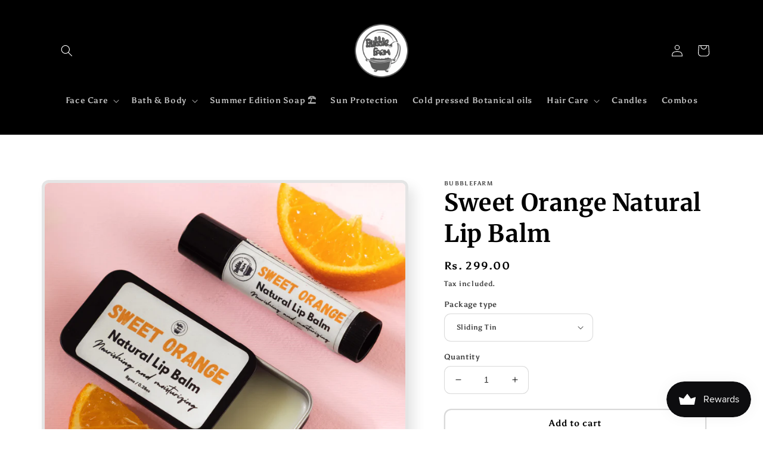

--- FILE ---
content_type: text/html; charset=UTF-8
request_url: https://bevycommerce.com/bevy-design/external/return-user-tracking-url?key=ZKcCUBNWwezM2am7GPohJF3fhQuN&customer=bubblefarm-co.myshopify.com
body_size: -119
content:
"https:\/\/bevycommerce.com\/cta\/?identity=dcLJvbWvHosbwAYLPzaEM.iWMwrBoBtXW\/YlQMmrDpOQ42oAW5yMC"

--- FILE ---
content_type: text/javascript; charset=utf-8
request_url: https://bubblefarm.in/products/lip-balm-sweet-orange.js
body_size: 929
content:
{"id":6702335656020,"title":"Sweet Orange Natural Lip Balm","handle":"lip-balm-sweet-orange","description":"\u003cp data-mce-fragment=\"1\"\u003e\u003cstrong data-mce-fragment=\"1\"\u003eBubblefarm Sweet Orange Natural Lip Balm\u003c\/strong\u003e\u003c\/p\u003e\n\u003cp data-mce-fragment=\"1\"\u003e\u003cstrong data-mce-fragment=\"1\" style=\"font-size: 0.875rem;\"\u003eIndulge your lips with the refreshing and nourishing goodness of Bubblefarm's Sweet Orange Lip Balm. Crafted with a blend of premium natural ingredients, our lip balm provides the ultimate care for your lips, leaving them soft, hydrated, and irresistibly kissable. \u003c\/strong\u003e\u003cbr\u003e\u003c\/p\u003e\n\u003cp\u003e\u003cstrong\u003eWhy You'll Love It:\u003c\/strong\u003e\u003c\/p\u003e\n\u003cul\u003e\n\u003cli\u003e\n\u003cstrong\u003eDeep Hydration:\u003c\/strong\u003e Our unique blend of natural ingredients ensures your lips are always hydrated, preventing dryness and chapping.\u003c\/li\u003e\n\u003cli\u003e\n\u003cstrong\u003eDeliciously Scented:\u003c\/strong\u003e The invigorating scent of sweet orange not only refreshes your senses but also adds a touch of zest to your daily lip care routine.\u003c\/li\u003e\n\u003cli\u003e\n\u003cstrong\u003eSmooth Application:\u003c\/strong\u003e The perfect balance of beeswax and carnauba wax provides a smooth, non-greasy application that glides on effortlessly.\u003c\/li\u003e\n\u003c\/ul\u003e\n\u003ch3\u003e\u003cstrong\u003eTreat your lips to the luxury they deserve with Bubblefarm's Sweet Orange Lip Balm. Whether you're battling harsh weather or simply want to keep your lips looking their best, our lip balm is your perfect companion for soft, luscious lips every day. Try it now and experience the natural difference!\u003c\/strong\u003e\u003c\/h3\u003e\n\u003cp\u003e\u003cstrong\u003eHow to use\u003c\/strong\u003e:\u003c\/p\u003e\n\u003cp\u003eUse it as and when needed onto clean lips. It also serves as a great base for lip makeup.\u003c\/p\u003e\n\u003cp\u003e\u003cstrong\u003eIngredients\u003c\/strong\u003e:\u003c\/p\u003e\n\u003cp\u003eCold pressed castor oil, Beeswax, Lauryl laurate, Carnauba wax, Almond oil and Sweet orange essential oil.\u003c\/p\u003e","published_at":"2024-06-24T15:33:36+05:30","created_at":"2022-03-11T01:06:58+05:30","vendor":"Bubblefarm","type":"Lip Balms","tags":[],"price":29900,"price_min":29900,"price_max":35000,"available":true,"price_varies":true,"compare_at_price":null,"compare_at_price_min":0,"compare_at_price_max":0,"compare_at_price_varies":false,"variants":[{"id":49113149505830,"title":"Sliding Tin","option1":"Sliding Tin","option2":null,"option3":null,"sku":"BFSOL-1","requires_shipping":true,"taxable":true,"featured_image":null,"available":true,"name":"Sweet Orange Natural Lip Balm - Sliding Tin","public_title":"Sliding Tin","options":["Sliding Tin"],"price":29900,"weight":0,"compare_at_price":null,"inventory_management":"shopify","barcode":"","requires_selling_plan":false,"selling_plan_allocations":[]},{"id":49113149538598,"title":"Chapstick","option1":"Chapstick","option2":null,"option3":null,"sku":"BFSOL-2","requires_shipping":true,"taxable":true,"featured_image":null,"available":true,"name":"Sweet Orange Natural Lip Balm - Chapstick","public_title":"Chapstick","options":["Chapstick"],"price":35000,"weight":0,"compare_at_price":null,"inventory_management":"shopify","barcode":"","requires_selling_plan":false,"selling_plan_allocations":[]}],"images":["\/\/cdn.shopify.com\/s\/files\/1\/0264\/9168\/2900\/files\/45-min.png?v=1719221539","\/\/cdn.shopify.com\/s\/files\/1\/0264\/9168\/2900\/files\/46-min.png?v=1719221579"],"featured_image":"\/\/cdn.shopify.com\/s\/files\/1\/0264\/9168\/2900\/files\/45-min.png?v=1719221539","options":[{"name":"Package type","position":1,"values":["Sliding Tin","Chapstick"]}],"url":"\/products\/lip-balm-sweet-orange","media":[{"alt":null,"id":39877237440806,"position":1,"preview_image":{"aspect_ratio":1.0,"height":4472,"width":4472,"src":"https:\/\/cdn.shopify.com\/s\/files\/1\/0264\/9168\/2900\/files\/45-min.png?v=1719221539"},"aspect_ratio":1.0,"height":4472,"media_type":"image","src":"https:\/\/cdn.shopify.com\/s\/files\/1\/0264\/9168\/2900\/files\/45-min.png?v=1719221539","width":4472},{"alt":null,"id":39877249761574,"position":2,"preview_image":{"aspect_ratio":1.0,"height":4472,"width":4472,"src":"https:\/\/cdn.shopify.com\/s\/files\/1\/0264\/9168\/2900\/files\/46-min.png?v=1719221579"},"aspect_ratio":1.0,"height":4472,"media_type":"image","src":"https:\/\/cdn.shopify.com\/s\/files\/1\/0264\/9168\/2900\/files\/46-min.png?v=1719221579","width":4472}],"requires_selling_plan":false,"selling_plan_groups":[]}